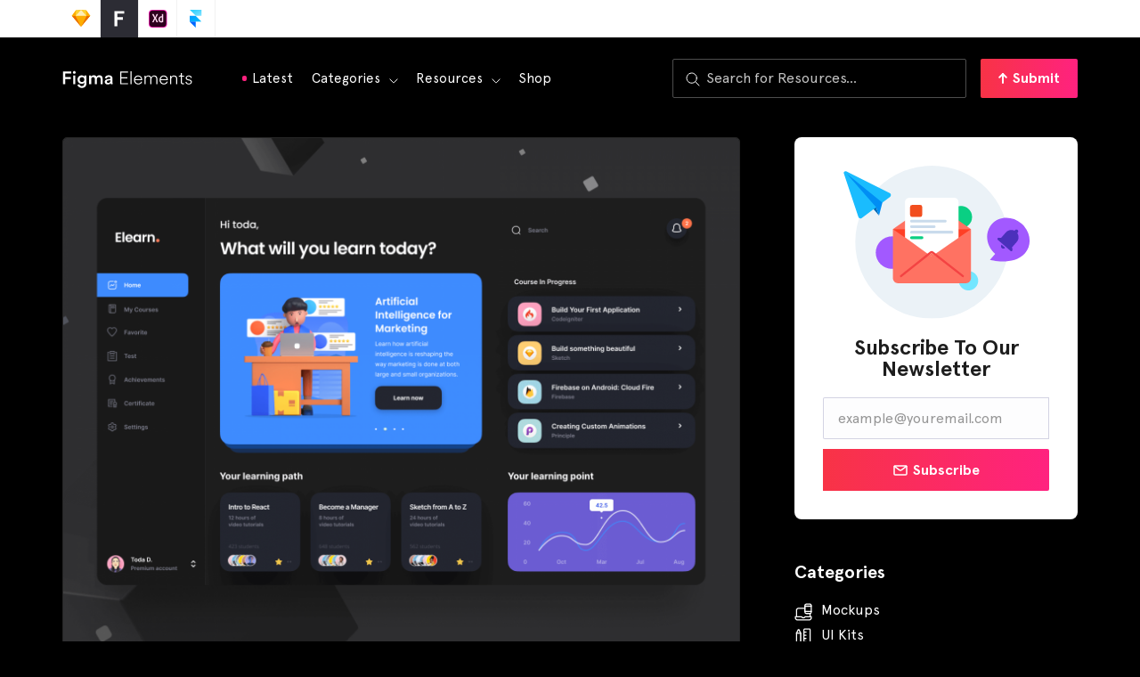

--- FILE ---
content_type: image/svg+xml
request_url: https://figmaelements.com/wp-content/uploads/2019/09/arrow-dropdown.svg
body_size: 84
content:
<svg width="10" height="6" viewBox="0 0 10 6" fill="none" xmlns="http://www.w3.org/2000/svg">
<path d="M9.11383 1L5.19382 4.91964C5.16838 4.94512 5.13817 4.96533 5.10492 4.97911C5.07166 4.9929 5.03601 5 5.00001 5C4.96401 5 4.92837 4.9929 4.89511 4.97911C4.86186 4.96533 4.83165 4.94512 4.80621 4.91964L0.8862 1" stroke="white" stroke-linecap="round" stroke-linejoin="round"/>
</svg>


--- FILE ---
content_type: image/svg+xml
request_url: https://figmaelements.com/wp-content/uploads/2019/09/arrow-upload.svg
body_size: 8
content:
<svg width="10" height="12" viewBox="0 0 10 12" fill="none" xmlns="http://www.w3.org/2000/svg">
<path d="M5 11V1" stroke="white" stroke-width="2" stroke-linecap="round" stroke-linejoin="round"/>
<path d="M1.25 4.75L5 1L8.75 4.75" stroke="white" stroke-width="2" stroke-linecap="round" stroke-linejoin="round"/>
</svg>
